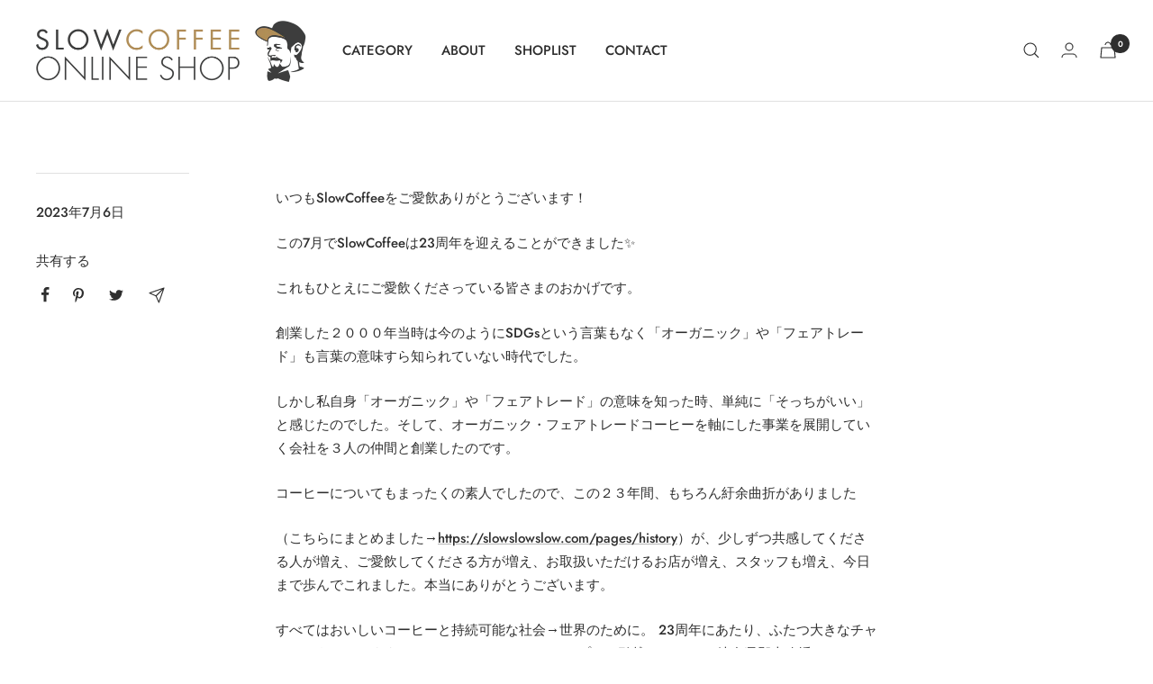

--- FILE ---
content_type: text/javascript
request_url: https://slowslowslow.com/cdn/shop/t/8/assets/custom.js?v=167639537848865775061706072356
body_size: -797
content:
//# sourceMappingURL=/cdn/shop/t/8/assets/custom.js.map?v=167639537848865775061706072356


--- FILE ---
content_type: application/x-javascript; charset=utf-8
request_url: https://bundler.nice-team.net/app/shop/status/slowslowslow.myshopify.com.js?1768484291
body_size: -331
content:
var bundler_settings_updated='1700879140';